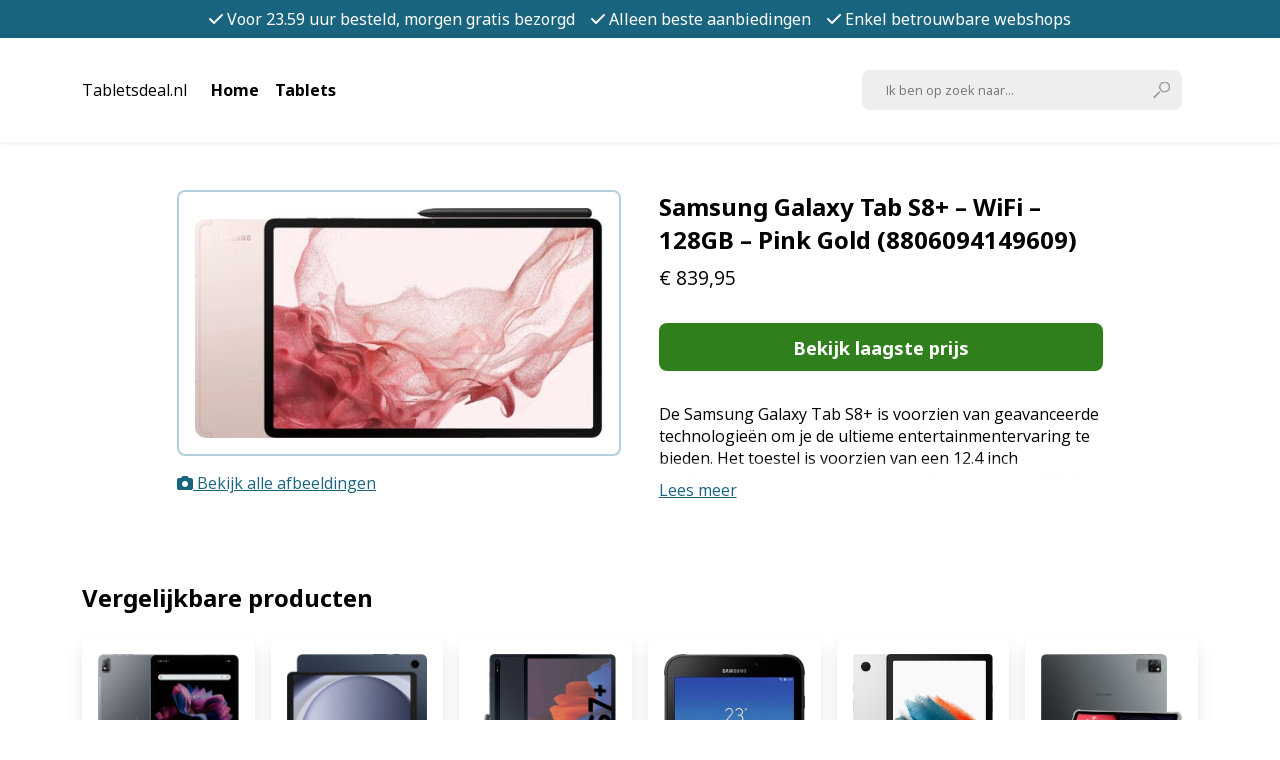

--- FILE ---
content_type: text/html; charset=UTF-8
request_url: https://tabletsdeal.nl/product/samsung-galaxy-tab-s8-wifi-128gb-pink-gold-8806094149609/
body_size: 13459
content:
<!--[if lt IE 7]> <html class="no-js ie6 oldie" lang="nl-NL"> <![endif]-->
<!--[if IE 7]>    <html class="no-js ie7 oldie" lang="nl-NL"> <![endif]-->
<!--[if IE 8]>    <html class="no-js ie8 oldie" lang="nl-NL"> <![endif]-->
<!--[if gt IE 8]><!--> <html lang="nl-NL"> <!--<![endif]-->
<!DOCTYPE html>
<html lang="nl-NL">
<head>
    <meta charset="UTF-8">
    <meta http-equiv="X-UA-Compatible" content="IE=edge">
    <meta name="viewport" content="width=device-width, initial-scale=1.0">

    <meta name='robots' content='index, follow, max-image-preview:large, max-snippet:-1, max-video-preview:-1' />

	<!-- This site is optimized with the Yoast SEO plugin v26.8 - https://yoast.com/product/yoast-seo-wordpress/ -->
	<link rel="canonical" href="https://tabletsdeal.nl/product/samsung-galaxy-tab-s8-wifi-128gb-pink-gold-8806094149609/" />
	<meta property="og:locale" content="nl_NL" />
	<meta property="og:type" content="article" />
	<meta property="og:title" content="Samsung Galaxy Tab S8+ - WiFi - 128GB - Pink Gold (8806094149609) - Tabletsdeal.nl" />
	<meta property="og:description" content="De Samsung Galaxy Tab S8+ is voorzien van geavanceerde technologieën om je de ultieme entertainmentervaring te bieden. Het toestel is voorzien van een 12.4 inch beeldscherm met een vernieuwingsfrequentie van 120 Hz. De S pen zorgt voor snelle en nauwkeurige aantekeningen. Het veelzijdige toetsenbord en DeX bieden pc-achtige productiviteit of je nu studeert of werkt. [&hellip;]" />
	<meta property="og:url" content="https://tabletsdeal.nl/product/samsung-galaxy-tab-s8-wifi-128gb-pink-gold-8806094149609/" />
	<meta property="og:site_name" content="Tabletsdeal.nl" />
	<meta property="article:modified_time" content="2026-01-22T18:54:13+00:00" />
	<meta property="og:image" content="https://tabletsdeal.nl/wp-content/uploads/2025/10/Samsung-Galaxy-Tab-S8-WiFi-128GB-Pink-Gold-8806094149609.jpg" />
	<meta property="og:image:width" content="1200" />
	<meta property="og:image:height" content="673" />
	<meta property="og:image:type" content="image/jpeg" />
	<meta name="twitter:card" content="summary_large_image" />
	<meta name="twitter:label1" content="Geschatte leestijd" />
	<meta name="twitter:data1" content="2 minuten" />
	<script type="application/ld+json" class="yoast-schema-graph">{"@context":"https://schema.org","@graph":[{"@type":"WebPage","@id":"https://tabletsdeal.nl/product/samsung-galaxy-tab-s8-wifi-128gb-pink-gold-8806094149609/","url":"https://tabletsdeal.nl/product/samsung-galaxy-tab-s8-wifi-128gb-pink-gold-8806094149609/","name":"Samsung Galaxy Tab S8+ - WiFi - 128GB - Pink Gold (8806094149609) - Tabletsdeal.nl","isPartOf":{"@id":"https://tabletsdeal.nl/#website"},"primaryImageOfPage":{"@id":"https://tabletsdeal.nl/product/samsung-galaxy-tab-s8-wifi-128gb-pink-gold-8806094149609/#primaryimage"},"image":{"@id":"https://tabletsdeal.nl/product/samsung-galaxy-tab-s8-wifi-128gb-pink-gold-8806094149609/#primaryimage"},"thumbnailUrl":"https://tabletsdeal.nl/wp-content/uploads/2025/10/Samsung-Galaxy-Tab-S8-WiFi-128GB-Pink-Gold-8806094149609.jpg","datePublished":"2025-10-23T19:24:11+00:00","dateModified":"2026-01-22T18:54:13+00:00","breadcrumb":{"@id":"https://tabletsdeal.nl/product/samsung-galaxy-tab-s8-wifi-128gb-pink-gold-8806094149609/#breadcrumb"},"inLanguage":"nl-NL","potentialAction":[{"@type":"ReadAction","target":["https://tabletsdeal.nl/product/samsung-galaxy-tab-s8-wifi-128gb-pink-gold-8806094149609/"]}]},{"@type":"ImageObject","inLanguage":"nl-NL","@id":"https://tabletsdeal.nl/product/samsung-galaxy-tab-s8-wifi-128gb-pink-gold-8806094149609/#primaryimage","url":"https://tabletsdeal.nl/wp-content/uploads/2025/10/Samsung-Galaxy-Tab-S8-WiFi-128GB-Pink-Gold-8806094149609.jpg","contentUrl":"https://tabletsdeal.nl/wp-content/uploads/2025/10/Samsung-Galaxy-Tab-S8-WiFi-128GB-Pink-Gold-8806094149609.jpg","width":1200,"height":673,"caption":"Samsung Galaxy Tab S8+ - WiFi - 128GB - Pink Gold (8806094149609)"},{"@type":"BreadcrumbList","@id":"https://tabletsdeal.nl/product/samsung-galaxy-tab-s8-wifi-128gb-pink-gold-8806094149609/#breadcrumb","itemListElement":[{"@type":"ListItem","position":1,"name":"Shop","item":"https://tabletsdeal.nl/shop/"},{"@type":"ListItem","position":2,"name":"Samsung Galaxy Tab S8+ &#8211; WiFi &#8211; 128GB &#8211; Pink Gold (8806094149609)"}]},{"@type":"WebSite","@id":"https://tabletsdeal.nl/#website","url":"https://tabletsdeal.nl/","name":"Tabletsdeal.nl","description":"De voordeligste tablets","potentialAction":[{"@type":"SearchAction","target":{"@type":"EntryPoint","urlTemplate":"https://tabletsdeal.nl/?s={search_term_string}"},"query-input":{"@type":"PropertyValueSpecification","valueRequired":true,"valueName":"search_term_string"}}],"inLanguage":"nl-NL"}]}</script>
	<!-- / Yoast SEO plugin. -->


<link rel='dns-prefetch' href='//cdnjs.cloudflare.com' />
<link rel='dns-prefetch' href='//unpkg.com' />
<link rel='dns-prefetch' href='//fonts.googleapis.com' />
<link rel="alternate" title="oEmbed (JSON)" type="application/json+oembed" href="https://tabletsdeal.nl/wp-json/oembed/1.0/embed?url=https%3A%2F%2Ftabletsdeal.nl%2Fproduct%2Fsamsung-galaxy-tab-s8-wifi-128gb-pink-gold-8806094149609%2F" />
<link rel="alternate" title="oEmbed (XML)" type="text/xml+oembed" href="https://tabletsdeal.nl/wp-json/oembed/1.0/embed?url=https%3A%2F%2Ftabletsdeal.nl%2Fproduct%2Fsamsung-galaxy-tab-s8-wifi-128gb-pink-gold-8806094149609%2F&#038;format=xml" />
<style id='wp-img-auto-sizes-contain-inline-css' type='text/css'>
img:is([sizes=auto i],[sizes^="auto," i]){contain-intrinsic-size:3000px 1500px}
/*# sourceURL=wp-img-auto-sizes-contain-inline-css */
</style>
<style id='wp-emoji-styles-inline-css' type='text/css'>

	img.wp-smiley, img.emoji {
		display: inline !important;
		border: none !important;
		box-shadow: none !important;
		height: 1em !important;
		width: 1em !important;
		margin: 0 0.07em !important;
		vertical-align: -0.1em !important;
		background: none !important;
		padding: 0 !important;
	}
/*# sourceURL=wp-emoji-styles-inline-css */
</style>
<style id='wp-block-library-inline-css' type='text/css'>
:root{--wp-block-synced-color:#7a00df;--wp-block-synced-color--rgb:122,0,223;--wp-bound-block-color:var(--wp-block-synced-color);--wp-editor-canvas-background:#ddd;--wp-admin-theme-color:#007cba;--wp-admin-theme-color--rgb:0,124,186;--wp-admin-theme-color-darker-10:#006ba1;--wp-admin-theme-color-darker-10--rgb:0,107,160.5;--wp-admin-theme-color-darker-20:#005a87;--wp-admin-theme-color-darker-20--rgb:0,90,135;--wp-admin-border-width-focus:2px}@media (min-resolution:192dpi){:root{--wp-admin-border-width-focus:1.5px}}.wp-element-button{cursor:pointer}:root .has-very-light-gray-background-color{background-color:#eee}:root .has-very-dark-gray-background-color{background-color:#313131}:root .has-very-light-gray-color{color:#eee}:root .has-very-dark-gray-color{color:#313131}:root .has-vivid-green-cyan-to-vivid-cyan-blue-gradient-background{background:linear-gradient(135deg,#00d084,#0693e3)}:root .has-purple-crush-gradient-background{background:linear-gradient(135deg,#34e2e4,#4721fb 50%,#ab1dfe)}:root .has-hazy-dawn-gradient-background{background:linear-gradient(135deg,#faaca8,#dad0ec)}:root .has-subdued-olive-gradient-background{background:linear-gradient(135deg,#fafae1,#67a671)}:root .has-atomic-cream-gradient-background{background:linear-gradient(135deg,#fdd79a,#004a59)}:root .has-nightshade-gradient-background{background:linear-gradient(135deg,#330968,#31cdcf)}:root .has-midnight-gradient-background{background:linear-gradient(135deg,#020381,#2874fc)}:root{--wp--preset--font-size--normal:16px;--wp--preset--font-size--huge:42px}.has-regular-font-size{font-size:1em}.has-larger-font-size{font-size:2.625em}.has-normal-font-size{font-size:var(--wp--preset--font-size--normal)}.has-huge-font-size{font-size:var(--wp--preset--font-size--huge)}.has-text-align-center{text-align:center}.has-text-align-left{text-align:left}.has-text-align-right{text-align:right}.has-fit-text{white-space:nowrap!important}#end-resizable-editor-section{display:none}.aligncenter{clear:both}.items-justified-left{justify-content:flex-start}.items-justified-center{justify-content:center}.items-justified-right{justify-content:flex-end}.items-justified-space-between{justify-content:space-between}.screen-reader-text{border:0;clip-path:inset(50%);height:1px;margin:-1px;overflow:hidden;padding:0;position:absolute;width:1px;word-wrap:normal!important}.screen-reader-text:focus{background-color:#ddd;clip-path:none;color:#444;display:block;font-size:1em;height:auto;left:5px;line-height:normal;padding:15px 23px 14px;text-decoration:none;top:5px;width:auto;z-index:100000}html :where(.has-border-color){border-style:solid}html :where([style*=border-top-color]){border-top-style:solid}html :where([style*=border-right-color]){border-right-style:solid}html :where([style*=border-bottom-color]){border-bottom-style:solid}html :where([style*=border-left-color]){border-left-style:solid}html :where([style*=border-width]){border-style:solid}html :where([style*=border-top-width]){border-top-style:solid}html :where([style*=border-right-width]){border-right-style:solid}html :where([style*=border-bottom-width]){border-bottom-style:solid}html :where([style*=border-left-width]){border-left-style:solid}html :where(img[class*=wp-image-]){height:auto;max-width:100%}:where(figure){margin:0 0 1em}html :where(.is-position-sticky){--wp-admin--admin-bar--position-offset:var(--wp-admin--admin-bar--height,0px)}@media screen and (max-width:600px){html :where(.is-position-sticky){--wp-admin--admin-bar--position-offset:0px}}

/*# sourceURL=wp-block-library-inline-css */
</style><link rel='stylesheet' id='wc-blocks-style-css' href='https://tabletsdeal.nl/wp-content/plugins/woocommerce/assets/client/blocks/wc-blocks.css?ver=wc-10.4.3' type='text/css' media='all' />
<style id='global-styles-inline-css' type='text/css'>
:root{--wp--preset--aspect-ratio--square: 1;--wp--preset--aspect-ratio--4-3: 4/3;--wp--preset--aspect-ratio--3-4: 3/4;--wp--preset--aspect-ratio--3-2: 3/2;--wp--preset--aspect-ratio--2-3: 2/3;--wp--preset--aspect-ratio--16-9: 16/9;--wp--preset--aspect-ratio--9-16: 9/16;--wp--preset--color--black: #000000;--wp--preset--color--cyan-bluish-gray: #abb8c3;--wp--preset--color--white: #ffffff;--wp--preset--color--pale-pink: #f78da7;--wp--preset--color--vivid-red: #cf2e2e;--wp--preset--color--luminous-vivid-orange: #ff6900;--wp--preset--color--luminous-vivid-amber: #fcb900;--wp--preset--color--light-green-cyan: #7bdcb5;--wp--preset--color--vivid-green-cyan: #00d084;--wp--preset--color--pale-cyan-blue: #8ed1fc;--wp--preset--color--vivid-cyan-blue: #0693e3;--wp--preset--color--vivid-purple: #9b51e0;--wp--preset--gradient--vivid-cyan-blue-to-vivid-purple: linear-gradient(135deg,rgb(6,147,227) 0%,rgb(155,81,224) 100%);--wp--preset--gradient--light-green-cyan-to-vivid-green-cyan: linear-gradient(135deg,rgb(122,220,180) 0%,rgb(0,208,130) 100%);--wp--preset--gradient--luminous-vivid-amber-to-luminous-vivid-orange: linear-gradient(135deg,rgb(252,185,0) 0%,rgb(255,105,0) 100%);--wp--preset--gradient--luminous-vivid-orange-to-vivid-red: linear-gradient(135deg,rgb(255,105,0) 0%,rgb(207,46,46) 100%);--wp--preset--gradient--very-light-gray-to-cyan-bluish-gray: linear-gradient(135deg,rgb(238,238,238) 0%,rgb(169,184,195) 100%);--wp--preset--gradient--cool-to-warm-spectrum: linear-gradient(135deg,rgb(74,234,220) 0%,rgb(151,120,209) 20%,rgb(207,42,186) 40%,rgb(238,44,130) 60%,rgb(251,105,98) 80%,rgb(254,248,76) 100%);--wp--preset--gradient--blush-light-purple: linear-gradient(135deg,rgb(255,206,236) 0%,rgb(152,150,240) 100%);--wp--preset--gradient--blush-bordeaux: linear-gradient(135deg,rgb(254,205,165) 0%,rgb(254,45,45) 50%,rgb(107,0,62) 100%);--wp--preset--gradient--luminous-dusk: linear-gradient(135deg,rgb(255,203,112) 0%,rgb(199,81,192) 50%,rgb(65,88,208) 100%);--wp--preset--gradient--pale-ocean: linear-gradient(135deg,rgb(255,245,203) 0%,rgb(182,227,212) 50%,rgb(51,167,181) 100%);--wp--preset--gradient--electric-grass: linear-gradient(135deg,rgb(202,248,128) 0%,rgb(113,206,126) 100%);--wp--preset--gradient--midnight: linear-gradient(135deg,rgb(2,3,129) 0%,rgb(40,116,252) 100%);--wp--preset--font-size--small: 13px;--wp--preset--font-size--medium: 20px;--wp--preset--font-size--large: 36px;--wp--preset--font-size--x-large: 42px;--wp--preset--spacing--20: 0.44rem;--wp--preset--spacing--30: 0.67rem;--wp--preset--spacing--40: 1rem;--wp--preset--spacing--50: 1.5rem;--wp--preset--spacing--60: 2.25rem;--wp--preset--spacing--70: 3.38rem;--wp--preset--spacing--80: 5.06rem;--wp--preset--shadow--natural: 6px 6px 9px rgba(0, 0, 0, 0.2);--wp--preset--shadow--deep: 12px 12px 50px rgba(0, 0, 0, 0.4);--wp--preset--shadow--sharp: 6px 6px 0px rgba(0, 0, 0, 0.2);--wp--preset--shadow--outlined: 6px 6px 0px -3px rgb(255, 255, 255), 6px 6px rgb(0, 0, 0);--wp--preset--shadow--crisp: 6px 6px 0px rgb(0, 0, 0);}:where(.is-layout-flex){gap: 0.5em;}:where(.is-layout-grid){gap: 0.5em;}body .is-layout-flex{display: flex;}.is-layout-flex{flex-wrap: wrap;align-items: center;}.is-layout-flex > :is(*, div){margin: 0;}body .is-layout-grid{display: grid;}.is-layout-grid > :is(*, div){margin: 0;}:where(.wp-block-columns.is-layout-flex){gap: 2em;}:where(.wp-block-columns.is-layout-grid){gap: 2em;}:where(.wp-block-post-template.is-layout-flex){gap: 1.25em;}:where(.wp-block-post-template.is-layout-grid){gap: 1.25em;}.has-black-color{color: var(--wp--preset--color--black) !important;}.has-cyan-bluish-gray-color{color: var(--wp--preset--color--cyan-bluish-gray) !important;}.has-white-color{color: var(--wp--preset--color--white) !important;}.has-pale-pink-color{color: var(--wp--preset--color--pale-pink) !important;}.has-vivid-red-color{color: var(--wp--preset--color--vivid-red) !important;}.has-luminous-vivid-orange-color{color: var(--wp--preset--color--luminous-vivid-orange) !important;}.has-luminous-vivid-amber-color{color: var(--wp--preset--color--luminous-vivid-amber) !important;}.has-light-green-cyan-color{color: var(--wp--preset--color--light-green-cyan) !important;}.has-vivid-green-cyan-color{color: var(--wp--preset--color--vivid-green-cyan) !important;}.has-pale-cyan-blue-color{color: var(--wp--preset--color--pale-cyan-blue) !important;}.has-vivid-cyan-blue-color{color: var(--wp--preset--color--vivid-cyan-blue) !important;}.has-vivid-purple-color{color: var(--wp--preset--color--vivid-purple) !important;}.has-black-background-color{background-color: var(--wp--preset--color--black) !important;}.has-cyan-bluish-gray-background-color{background-color: var(--wp--preset--color--cyan-bluish-gray) !important;}.has-white-background-color{background-color: var(--wp--preset--color--white) !important;}.has-pale-pink-background-color{background-color: var(--wp--preset--color--pale-pink) !important;}.has-vivid-red-background-color{background-color: var(--wp--preset--color--vivid-red) !important;}.has-luminous-vivid-orange-background-color{background-color: var(--wp--preset--color--luminous-vivid-orange) !important;}.has-luminous-vivid-amber-background-color{background-color: var(--wp--preset--color--luminous-vivid-amber) !important;}.has-light-green-cyan-background-color{background-color: var(--wp--preset--color--light-green-cyan) !important;}.has-vivid-green-cyan-background-color{background-color: var(--wp--preset--color--vivid-green-cyan) !important;}.has-pale-cyan-blue-background-color{background-color: var(--wp--preset--color--pale-cyan-blue) !important;}.has-vivid-cyan-blue-background-color{background-color: var(--wp--preset--color--vivid-cyan-blue) !important;}.has-vivid-purple-background-color{background-color: var(--wp--preset--color--vivid-purple) !important;}.has-black-border-color{border-color: var(--wp--preset--color--black) !important;}.has-cyan-bluish-gray-border-color{border-color: var(--wp--preset--color--cyan-bluish-gray) !important;}.has-white-border-color{border-color: var(--wp--preset--color--white) !important;}.has-pale-pink-border-color{border-color: var(--wp--preset--color--pale-pink) !important;}.has-vivid-red-border-color{border-color: var(--wp--preset--color--vivid-red) !important;}.has-luminous-vivid-orange-border-color{border-color: var(--wp--preset--color--luminous-vivid-orange) !important;}.has-luminous-vivid-amber-border-color{border-color: var(--wp--preset--color--luminous-vivid-amber) !important;}.has-light-green-cyan-border-color{border-color: var(--wp--preset--color--light-green-cyan) !important;}.has-vivid-green-cyan-border-color{border-color: var(--wp--preset--color--vivid-green-cyan) !important;}.has-pale-cyan-blue-border-color{border-color: var(--wp--preset--color--pale-cyan-blue) !important;}.has-vivid-cyan-blue-border-color{border-color: var(--wp--preset--color--vivid-cyan-blue) !important;}.has-vivid-purple-border-color{border-color: var(--wp--preset--color--vivid-purple) !important;}.has-vivid-cyan-blue-to-vivid-purple-gradient-background{background: var(--wp--preset--gradient--vivid-cyan-blue-to-vivid-purple) !important;}.has-light-green-cyan-to-vivid-green-cyan-gradient-background{background: var(--wp--preset--gradient--light-green-cyan-to-vivid-green-cyan) !important;}.has-luminous-vivid-amber-to-luminous-vivid-orange-gradient-background{background: var(--wp--preset--gradient--luminous-vivid-amber-to-luminous-vivid-orange) !important;}.has-luminous-vivid-orange-to-vivid-red-gradient-background{background: var(--wp--preset--gradient--luminous-vivid-orange-to-vivid-red) !important;}.has-very-light-gray-to-cyan-bluish-gray-gradient-background{background: var(--wp--preset--gradient--very-light-gray-to-cyan-bluish-gray) !important;}.has-cool-to-warm-spectrum-gradient-background{background: var(--wp--preset--gradient--cool-to-warm-spectrum) !important;}.has-blush-light-purple-gradient-background{background: var(--wp--preset--gradient--blush-light-purple) !important;}.has-blush-bordeaux-gradient-background{background: var(--wp--preset--gradient--blush-bordeaux) !important;}.has-luminous-dusk-gradient-background{background: var(--wp--preset--gradient--luminous-dusk) !important;}.has-pale-ocean-gradient-background{background: var(--wp--preset--gradient--pale-ocean) !important;}.has-electric-grass-gradient-background{background: var(--wp--preset--gradient--electric-grass) !important;}.has-midnight-gradient-background{background: var(--wp--preset--gradient--midnight) !important;}.has-small-font-size{font-size: var(--wp--preset--font-size--small) !important;}.has-medium-font-size{font-size: var(--wp--preset--font-size--medium) !important;}.has-large-font-size{font-size: var(--wp--preset--font-size--large) !important;}.has-x-large-font-size{font-size: var(--wp--preset--font-size--x-large) !important;}
/*# sourceURL=global-styles-inline-css */
</style>

<style id='classic-theme-styles-inline-css' type='text/css'>
/*! This file is auto-generated */
.wp-block-button__link{color:#fff;background-color:#32373c;border-radius:9999px;box-shadow:none;text-decoration:none;padding:calc(.667em + 2px) calc(1.333em + 2px);font-size:1.125em}.wp-block-file__button{background:#32373c;color:#fff;text-decoration:none}
/*# sourceURL=/wp-includes/css/classic-themes.min.css */
</style>
<link rel='stylesheet' id='woocommerce-layout-css' href='https://tabletsdeal.nl/wp-content/plugins/woocommerce/assets/css/woocommerce-layout.css?ver=10.4.3' type='text/css' media='all' />
<link rel='stylesheet' id='woocommerce-smallscreen-css' href='https://tabletsdeal.nl/wp-content/plugins/woocommerce/assets/css/woocommerce-smallscreen.css?ver=10.4.3' type='text/css' media='only screen and (max-width: 768px)' />
<link rel='stylesheet' id='woocommerce-general-css' href='https://tabletsdeal.nl/wp-content/plugins/woocommerce/assets/css/woocommerce.css?ver=10.4.3' type='text/css' media='all' />
<style id='woocommerce-inline-inline-css' type='text/css'>
.woocommerce form .form-row .required { visibility: visible; }
/*# sourceURL=woocommerce-inline-inline-css */
</style>
<link rel='stylesheet' id='search-filter-plugin-styles-css' href='https://tabletsdeal.nl/wp-content/plugins/search-filter-pro/public/assets/css/search-filter.min.css?ver=2.5.19' type='text/css' media='all' />
<link rel='stylesheet' id='pone-main-css' href='https://tabletsdeal.nl/wp-content/themes/123shop/assets/css/index.css?ver=1.1.0' type='text/css' media='all' />
<link rel='stylesheet' id='pone-blocks-default-css' href='https://tabletsdeal.nl/wp-content/themes/123shop/assets/css/blocks/default.css?ver=1.1.0' type='text/css' media='all' />
<link rel='stylesheet' id='pone-blocks-row-css' href='https://tabletsdeal.nl/wp-content/themes/123shop/assets/css/blocks/row.css?ver=1.1.0' type='text/css' media='all' />
<link rel='stylesheet' id='dfrcs_compsets_style-css' href='https://tabletsdeal.nl/wp-content/plugins/datafeedr-comparison-sets/css/style.css?ver=0.9.71' type='text/css' media='all' />
<style id='dfrcs_compsets_style-inline-css' type='text/css'>
.dfrcs_loading:after { content: "Loading the best prices..."; }
/*# sourceURL=dfrcs_compsets_style-inline-css */
</style>
<link rel='stylesheet' id='dfrcs_google_fonts-css' href='https://fonts.googleapis.com/css?family=Roboto%3A400%2C700&#038;ver=6.9' type='text/css' media='all' />
<script type="text/javascript" src="https://tabletsdeal.nl/wp-includes/js/jquery/jquery.min.js?ver=3.7.1" id="jquery-core-js"></script>
<script type="text/javascript" src="https://tabletsdeal.nl/wp-includes/js/jquery/jquery-migrate.min.js?ver=3.4.1" id="jquery-migrate-js"></script>
<script type="text/javascript" src="https://tabletsdeal.nl/wp-content/plugins/woocommerce/assets/js/jquery-blockui/jquery.blockUI.min.js?ver=2.7.0-wc.10.4.3" id="wc-jquery-blockui-js" defer="defer" data-wp-strategy="defer"></script>
<script type="text/javascript" id="wc-add-to-cart-js-extra">
/* <![CDATA[ */
var wc_add_to_cart_params = {"ajax_url":"/wp-admin/admin-ajax.php","wc_ajax_url":"/?wc-ajax=%%endpoint%%","i18n_view_cart":"Bekijk winkelwagen","cart_url":"https://tabletsdeal.nl","is_cart":"","cart_redirect_after_add":"no"};
//# sourceURL=wc-add-to-cart-js-extra
/* ]]> */
</script>
<script type="text/javascript" src="https://tabletsdeal.nl/wp-content/plugins/woocommerce/assets/js/frontend/add-to-cart.min.js?ver=10.4.3" id="wc-add-to-cart-js" defer="defer" data-wp-strategy="defer"></script>
<script type="text/javascript" id="wc-single-product-js-extra">
/* <![CDATA[ */
var wc_single_product_params = {"i18n_required_rating_text":"Selecteer een waardering","i18n_rating_options":["1 van de 5 sterren","2 van de 5 sterren","3 van de 5 sterren","4 van de 5 sterren","5 van de 5 sterren"],"i18n_product_gallery_trigger_text":"Afbeeldinggalerij in volledig scherm bekijken","review_rating_required":"yes","flexslider":{"rtl":false,"animation":"slide","smoothHeight":true,"directionNav":false,"controlNav":"thumbnails","slideshow":false,"animationSpeed":500,"animationLoop":false,"allowOneSlide":false},"zoom_enabled":"","zoom_options":[],"photoswipe_enabled":"","photoswipe_options":{"shareEl":false,"closeOnScroll":false,"history":false,"hideAnimationDuration":0,"showAnimationDuration":0},"flexslider_enabled":""};
//# sourceURL=wc-single-product-js-extra
/* ]]> */
</script>
<script type="text/javascript" src="https://tabletsdeal.nl/wp-content/plugins/woocommerce/assets/js/frontend/single-product.min.js?ver=10.4.3" id="wc-single-product-js" defer="defer" data-wp-strategy="defer"></script>
<script type="text/javascript" src="https://tabletsdeal.nl/wp-content/plugins/woocommerce/assets/js/js-cookie/js.cookie.min.js?ver=2.1.4-wc.10.4.3" id="wc-js-cookie-js" defer="defer" data-wp-strategy="defer"></script>
<script type="text/javascript" id="woocommerce-js-extra">
/* <![CDATA[ */
var woocommerce_params = {"ajax_url":"/wp-admin/admin-ajax.php","wc_ajax_url":"/?wc-ajax=%%endpoint%%","i18n_password_show":"Wachtwoord weergeven","i18n_password_hide":"Wachtwoord verbergen"};
//# sourceURL=woocommerce-js-extra
/* ]]> */
</script>
<script type="text/javascript" src="https://tabletsdeal.nl/wp-content/plugins/woocommerce/assets/js/frontend/woocommerce.min.js?ver=10.4.3" id="woocommerce-js" defer="defer" data-wp-strategy="defer"></script>
<script type="text/javascript" id="search-filter-plugin-build-js-extra">
/* <![CDATA[ */
var SF_LDATA = {"ajax_url":"https://tabletsdeal.nl/wp-admin/admin-ajax.php","home_url":"https://tabletsdeal.nl/","extensions":[]};
//# sourceURL=search-filter-plugin-build-js-extra
/* ]]> */
</script>
<script type="text/javascript" src="https://tabletsdeal.nl/wp-content/plugins/search-filter-pro/public/assets/js/search-filter-build.min.js?ver=2.5.19" id="search-filter-plugin-build-js"></script>
<script type="text/javascript" src="https://tabletsdeal.nl/wp-content/plugins/search-filter-pro/public/assets/js/chosen.jquery.min.js?ver=2.5.19" id="search-filter-plugin-chosen-js"></script>
<script type="text/javascript" id="dfrcs_compsets-js-extra">
/* <![CDATA[ */
var dfrcs = {"ajax_url":"https://tabletsdeal.nl/wp-admin/admin-ajax.php","nonce":"dafb061e6e","post_id":"80256","remove_product":"Remove Product","unremove_product":"Restore Product"};
//# sourceURL=dfrcs_compsets-js-extra
/* ]]> */
</script>
<script type="text/javascript" src="https://tabletsdeal.nl/wp-content/plugins/datafeedr-comparison-sets/js/compsets.js?ver=0.9.71" id="dfrcs_compsets-js"></script>
<link rel="https://api.w.org/" href="https://tabletsdeal.nl/wp-json/" /><link rel="alternate" title="JSON" type="application/json" href="https://tabletsdeal.nl/wp-json/wp/v2/product/80256" /><link rel="EditURI" type="application/rsd+xml" title="RSD" href="https://tabletsdeal.nl/xmlrpc.php?rsd" />
<meta name="generator" content="WordPress 6.9" />
<meta name="generator" content="WooCommerce 10.4.3" />
<link rel='shortlink' href='https://tabletsdeal.nl/?p=80256' />
	<noscript><style>.woocommerce-product-gallery{ opacity: 1 !important; }</style></noscript>
	
    <title>Samsung Galaxy Tab S8+ - WiFi - 128GB - Pink Gold (8806094149609) - Tabletsdeal.nl</title>
</head>
<body class="wp-singular product-template-default single single-product postid-80256 wp-theme-123shop theme-123shop woocommerce woocommerce-page woocommerce-no-js pone">
    
    <style>
        :root {
            --color-primary:   #19647e;
            --text-primary:    #FFFFFF;
            --color-secondary: #b0d1dc;
            --text-secondary:  #171717;
            --color-accent:    #45baf6;
        }
    </style>

    <header id="navbar" x-data="{ mobileMenuOpen: false }">
  <div x-bind:class="mobileMenuOpen ? 'usps closed' : 'usps'">
                  <p class="usp title-style font-regular">
          <i class="fa-solid fa-check icon"></i>Voor 23.59 uur besteld, morgen gratis bezorgd  
        </p>
              <p class="usp title-style font-regular">
          <i class="fa-solid fa-check icon"></i>Alleen beste aanbiedingen   
        </p>
              <p class="usp title-style font-regular">
          <i class="fa-solid fa-check icon"></i>Enkel betrouwbare webshops  
        </p>
            </div>

  <nav id="nav">
    <div class="container">
      <div class="logo-menu">
        <div class="logo">
          <span class="site-title">Tabletsdeal.nl</span>        </div>

        <div class="menu">
          <ul id="menu-main" class="main-menu"><li id="menu-item-17327" class="menu-item menu-item-type-post_type menu-item-object-page menu-item-home menu-item-17327 menu-item-depth-0 menu-item-type-post_type" x-cloak x-data="{ articles: '[]', product: '' }"><a href="https://tabletsdeal.nl/" x-on:mouseover="product = JSON.parse(atob('""'))" x-init="product = JSON.parse(atob('""'))">Home</a></li><li id="menu-item-17361" class="menu-item menu-item-type-taxonomy menu-item-object-product_cat current-product-ancestor current-menu-parent current-product-parent menu-item-17361 menu-item-depth-0 menu-item-type-taxonomy" x-cloak x-data="{ articles: '[]', product: '' }"><a href="https://tabletsdeal.nl/product-category/tablets/" x-on:mouseover="product = JSON.parse(atob('""'))" x-init="product = JSON.parse(atob('""'))">Tablets</a></li></ul>        </div>
      </div>

      <div class="search-account">
        <div class="search">
          <form role="search" method="get" class="search-form" action="https://tabletsdeal.nl/shop/">
            <input type="search"  class="search-field" placeholder="Ik ben op zoek naar..." value="" name="s" />
            <input type="hidden" name="post_type" value="product" />
            <button type="submit"><img src="https://tabletsdeal.nl/wp-content/themes/123shop/static-images/magnifying-glass.svg" alt="Zoeken"/></button>
          </form>
        </div>

        <!-- <div class="account">
          <a href="https://tabletsdeal.nl/my-account/" class="account-link">
            <img src="https://tabletsdeal.nl/wp-content/themes/123shop/static-images/person.svg" alt="Mijn account">
          </a>
        </div> -->
      </div>

      <div class="mobile-menu">
        <div class="hamburger-wrapper" x-on:click="mobileMenuOpen = ! mobileMenuOpen; document.body.scrollTop = document.documentElement.scrollTop = 0; document.body.style.overflow = mobileMenuOpen ? 'hidden' : 'auto';">
          <button x-bind:class="mobileMenuOpen ? 'is-active hamburger hamburger--slider' : 'hamburger hamburger--slider'" type="button">
            <span class="hamburger-box">
              <span class="hamburger-inner"></span>
            </span>
          </button>
        </div>

        <div  x-bind:class="mobileMenuOpen ? 'is-active mobile-nav-wrapper' : 'mobile-nav-wrapper'">
          <div class="mobile-nav" x-bind:style="{ marginTop: `calc(${$store.navbar.height}px + 2rem)`, height: `calc(100% - ${$store.navbar.height}px - 2rem)` }">
            <!-- <div class="mobile-search-account">              
              <div class="account">
                <a href="https://tabletsdeal.nl/my-account/" class="account-link btn btn-secondary">
                  Mijn account
                  <img src="https://tabletsdeal.nl/wp-content/themes/123shop/static-images/person.svg" alt="Mijn account">
                </a>
              </div>
            </div> -->

            <div>
              <div class="menu-main-container"><ul id="menu-main-1" class="menu"><li class="menu-item menu-item-type-post_type menu-item-object-page menu-item-home menu-item-17327"><a href="https://tabletsdeal.nl/">Home</a></li>
<li class="menu-item menu-item-type-taxonomy menu-item-object-product_cat current-product-ancestor current-menu-parent current-product-parent menu-item-17361"><a href="https://tabletsdeal.nl/product-category/tablets/">Tablets</a></li>
</ul></div>            </div>
          </div>
        </div>
      </div>
    </div>

    <div class="mobile-search-bar d-block d-lg-none">
      <div class="container">
        <form role="search" method="get" class="search-form" action="https://tabletsdeal.nl/shop/">
          <input type="search"  class="search-field" placeholder="Ik ben op zoek naar..." value="" name="s" />
          <input type="hidden" name="post_type" value="product" />
          <button type="submit"><img src="https://tabletsdeal.nl/wp-content/themes/123shop/static-images/magnifying-glass.svg" alt="Zoeken"/></button>
        </form>
      </div>
    </div>
  </nav>
</header>
	<div id="primary" class="content-area"><main id="main" class="site-main" role="main"><div class="container my-5">
					
			<div class="woocommerce-notices-wrapper"></div><div class="single-product"><div id="product-80256" class="product type-product post-80256 status-publish first instock product_cat-tablets has-post-thumbnail shipping-taxable product-type-external">
	<div class="row">
		<div class="col-lg-10 offset-lg-1">
			<div class="woocommerce-product-gallery woocommerce-product-gallery--with-images woocommerce-product-gallery--columns-4 images" data-columns="4" style="opacity: 0; transition: opacity .25s ease-in-out;">
	<figure class="woocommerce-product-gallery__wrapper">
		<div data-thumb="https://tabletsdeal.nl/wp-content/uploads/2025/10/Samsung-Galaxy-Tab-S8-WiFi-128GB-Pink-Gold-8806094149609-100x100.jpg" data-thumb-alt="Samsung Galaxy Tab S8+ - WiFi - 128GB - Pink Gold (8806094149609)" data-thumb-srcset="https://tabletsdeal.nl/wp-content/uploads/2025/10/Samsung-Galaxy-Tab-S8-WiFi-128GB-Pink-Gold-8806094149609-100x100.jpg 100w, https://tabletsdeal.nl/wp-content/uploads/2025/10/Samsung-Galaxy-Tab-S8-WiFi-128GB-Pink-Gold-8806094149609-150x150.jpg 150w"  data-thumb-sizes="(max-width: 100px) 100vw, 100px" class="woocommerce-product-gallery__image"><a target="_blank"  href="http://partnerprogramma.bol.com/click/click?p=1&t=url&s=41868&subid=710&url=https://www.bol.com/nl/nl/p/samsung-galaxy-tab-s8-wifi-128gb-pink-gold/9300000071951807/"><img width="600" height="337" src="https://tabletsdeal.nl/wp-content/uploads/2025/10/Samsung-Galaxy-Tab-S8-WiFi-128GB-Pink-Gold-8806094149609-600x337.jpg" class="wp-post-image" alt="Samsung Galaxy Tab S8+ - WiFi - 128GB - Pink Gold (8806094149609)" data-caption="Samsung Galaxy Tab S8+ - WiFi - 128GB - Pink Gold (8806094149609)" data-src="https://tabletsdeal.nl/wp-content/uploads/2025/10/Samsung-Galaxy-Tab-S8-WiFi-128GB-Pink-Gold-8806094149609.jpg" data-large_image="https://tabletsdeal.nl/wp-content/uploads/2025/10/Samsung-Galaxy-Tab-S8-WiFi-128GB-Pink-Gold-8806094149609.jpg" data-large_image_width="1200" data-large_image_height="673" decoding="async" fetchpriority="high" srcset="https://tabletsdeal.nl/wp-content/uploads/2025/10/Samsung-Galaxy-Tab-S8-WiFi-128GB-Pink-Gold-8806094149609-600x337.jpg 600w, https://tabletsdeal.nl/wp-content/uploads/2025/10/Samsung-Galaxy-Tab-S8-WiFi-128GB-Pink-Gold-8806094149609-300x168.jpg 300w, https://tabletsdeal.nl/wp-content/uploads/2025/10/Samsung-Galaxy-Tab-S8-WiFi-128GB-Pink-Gold-8806094149609-1024x574.jpg 1024w, https://tabletsdeal.nl/wp-content/uploads/2025/10/Samsung-Galaxy-Tab-S8-WiFi-128GB-Pink-Gold-8806094149609-768x431.jpg 768w, https://tabletsdeal.nl/wp-content/uploads/2025/10/Samsung-Galaxy-Tab-S8-WiFi-128GB-Pink-Gold-8806094149609.jpg 1200w" sizes="(max-width: 600px) 100vw, 600px" /></a></div>	</figure>

	<div class="see-all-images">
      <a href="http://partnerprogramma.bol.com/click/click?p=1&t=url&s=41868&subid=710&url=https://www.bol.com/nl/nl/p/samsung-galaxy-tab-s8-wifi-128gb-pink-gold/9300000071951807/" target="_blank">
        <i class="fa-solid fa-camera"></i>&nbsp;Bekijk alle afbeeldingen
      </a>
    </div></div>

			<div class="summary entry-summary">
				<h1 class="product_title entry-title">Samsung Galaxy Tab S8+ &#8211; WiFi &#8211; 128GB &#8211; Pink Gold (8806094149609)</h1>      <div class="price-table">
                                        <div class="mt-2" style="font-size: 1.2rem">
              <div class="display-price"><span class="current-price "><span class="woocommerce-Price-amount amount"><bdi><span class="woocommerce-Price-currencySymbol">&euro;</span>&nbsp;839,95</bdi></span></span></div>            </div>
            <a href="http://partnerprogramma.bol.com/click/click?p=1&t=url&s=41868&subid=710&url=https://www.bol.com/nl/nl/p/samsung-galaxy-tab-s8-wifi-128gb-pink-gold/9300000071951807/" target="_blank" class="btn btn-primary one-product-redirect-button" style="color: #ffffff; background: #2f7f1d;">
              Bekijk laagste prijs            </a>
                        </div>
                  <div class="product-description expandable" x-data="{expanded: false}">
          <p x-bind:class="expanded ? 'expanded' : ''">
            De Samsung Galaxy Tab S8+ is voorzien van geavanceerde technologieën om je de ultieme entertainmentervaring te bieden. Het toestel is voorzien van een 12.4 inch beeldscherm met een vernieuwingsfrequentie van 120 Hz. De S pen zorgt voor snelle en nauwkeurige aantekeningen. Het veelzijdige toetsenbord en DeX bieden pc-achtige productiviteit of je nu studeert of werkt.
Entertainment ervaring De Samsung Galaxy Tab S8+ beschikt over een groot 12.4 inch beeldscherm. Het grote scherm is ideaal om je favoriete film of serie te bekijken. Het scherm heeft een vernieuwingsfrequentie van 120 Hz. Dit zorgt ervoor dat de beelden vloeiend en zonder haperingen worden weergegeven. Er wordt gebruik gemaakt van een quad speaker systeem van Dolby Atmos. Deze speakers zorgen voor een mooi helder geluid. Dankzij de batterij kan je tot wel 12.5 uur lang video's kijken.
S pen De S pen is volledig opnieuw ontworpen voor een nog betere ervaring. De pen heeft een nog betere reactie snelheid is een onmisbare aanvulling om jouw productiviteit en creativiteit te verhogen. Met de S pen maak je snel aantekeningen met het gevoel en de precisie alsof je op papier schrijft. De S pen kan magnetisch aan de achterkant van het toestel opgeborgen worden. Ook kan de S pen in de book cover opgeborgen worden. Geniet van de levensechte ervaring met een verbluffende reactiesnelheid. De S pen werkt ook als afstandsbediening voor een presentatie. Zo ga je met een druk op de knop naar de volgende dia.
Batterij De Galaxy Tab S8+ heeft een batterij van 10.090 mAh. Deze batterij laat je de hele dag door genieten, zonder op te hoeven laden. Zo kan er tot wel 14 uur lang video's worden afgespeeld. Mocht de batterij op zijn, dan kan er een 45W lader gebruikt worden om de batterij volledig op te laden in slechts 87 minuten.
Camera De Samsung Galaxy Tab S8+ beschikt over een 13 megapixel hoofdcamera op de achterkant van het toestel. Deze hoofdcamera wordt ondersteund door een 6 megapixel ultra wide camera. Deze camera maakt het mogelijk foto's te maken met een grotere hoek. Zo is het maken van een groepsfoto of het maken van een landschapsfoto geen moeite meer. Aan de voorkant van het toestel bevindt zich een 12 megapixel selfie camera.
Dex Start DeX simpelweg door een toetsenbordcover te bevestigen. Wanneer DeX gestarts is transformeert de tablet met een volledig functionele desktop. Zo kan je je tablet ook gebruiken voor bijvoorbeeld je werk of je studie.
Standaard meegeleverd: Samsung Galaxy S8+
Samsung S Pen
USB-C Datakabel
Handleiding (EAN: 8806094149609)          </p>

          <div class="product-description-toggle" x-on:click="expanded = !expanded">
            <span x-show="!expanded">Lees meer</span>
            <span x-show="expanded">Lees minder</span>
          </div>
        </div>
          			</div>
		</div>
	</div>

	
	<section class="related products my-5">
		<h2 class="mb-4">Vergelijkbare producten</h2>

		<div class="row d-flex g-3">
							<div class="col-6 col-lg-3 col-xl-2" style="display: flex;">
					    
  <div class="single-product-card">
    <div
      href="https://tabletsdeal.nl/product/blackview-tab-16-wifi4g-8gb-256gb-meteorite-grey-6931548311416-2/"
      title="Blackview Tab 16 WiFi+4G 8GB/256GB Meteorite Grey (6931548311416)"
      class="product-wrapper"
      x-data
      x-on:click="$store.productModal.setProductId('74245');"
      style="height: 100%"
    >
      <div class="product-vertical">
        <div class="image">
          <img src="https://tabletsdeal.nl/wp-content/uploads/2025/01/Blackview-Tab-16-WiFi4G-8GB256GB-Meteorite-Grey-6931548311416.jpg" alt="Blackview Tab 16 WiFi+4G 8GB/256GB Meteorite Grey (6931548311416)" />
        </div>

        <div class="content">
                    <h3 class="title title-lg">Blackview Tab 16 WiFi+4G 8GB/256GB Meteorite Grey (693154831...</h3>
        </div>

        <div class="price-button">
          <div class="price">
            <div class="display-price"><span class="current-price "><span class="woocommerce-Price-amount amount"><bdi><span class="woocommerce-Price-currencySymbol">&euro;</span>&nbsp;234,99</bdi></span></span></div>          </div>
        </div>
      </div>
    </div>
  </div>
				</div>
							<div class="col-6 col-lg-3 col-xl-2" style="display: flex;">
					    
  <div class="single-product-card">
    <div
      href="https://tabletsdeal.nl/product/samsung-galaxy-tab-a9-4g-128gb-8-7-inch-dark-blue-8806095361550/"
      title="Samsung Galaxy Tab A9 &#8211; 4G &#8211; 128GB &#8211; 8.7 inch &#8211; Dark blue (8806095361550)"
      class="product-wrapper"
      x-data
      x-on:click="$store.productModal.setProductId('74241');"
      style="height: 100%"
    >
      <div class="product-vertical">
        <div class="image">
          <img src="https://tabletsdeal.nl/wp-content/uploads/2025/01/Samsung-Galaxy-Tab-A9-4G-128GB-8.7-inch-Dark-blue-8806095361550.jpg" alt="Samsung Galaxy Tab A9 - 4G - 128GB - 8.7 inch - Dark blue (8806095361550)" />
        </div>

        <div class="content">
                    <h3 class="title title-lg">Samsung Galaxy Tab A9 &#8211; 4G &#8211; 128GB &#8211; 8.7 i...</h3>
        </div>

        <div class="price-button">
          <div class="price">
            <div class="display-price"><span class="current-price "><span class="woocommerce-Price-amount amount"><bdi><span class="woocommerce-Price-currencySymbol">&euro;</span>&nbsp;240,00</bdi></span></span></div>          </div>
        </div>
      </div>
    </div>
  </div>
				</div>
							<div class="col-6 col-lg-3 col-xl-2" style="display: flex;">
					    
  <div class="single-product-card">
    <div
      href="https://tabletsdeal.nl/product/samsung-galaxy-tab-s7-sm-t970-5g-lte-128-gb-315-cm-12-4-qualcomm-snapdragon-6-gb-wi-fi-6-802-11ax-android-11-zwart-8806090613395-2/"
      title="Samsung Galaxy Tab S7+ SM-T970 5G LTE 128 GB 31,5 cm (12.4&#8243;) Qualcomm Snapdragon 6 GB Wi-Fi 6 (802.11ax) Android 11 Zwart (8806090613395)"
      class="product-wrapper"
      x-data
      x-on:click="$store.productModal.setProductId('74169');"
      style="height: 100%"
    >
      <div class="product-vertical">
        <div class="image">
          <img src="https://tabletsdeal.nl/wp-content/uploads/2025/01/Samsung-Galaxy-Tab-S7-SM-T970-5G-LTE-128-GB-315-cm-12.4-Qualcomm-Snapdragon-6-GB-Wi-Fi-6-802.11ax-Android-11-Zwart-8806090613395.jpg" alt="Samsung Galaxy Tab S7+ SM-T970 5G LTE 128 GB 31,5 cm (12.4") Qualcomm Snapdragon 6 GB Wi-Fi 6 (802.11ax) Android 11 Zwart (8806090613395)" />
        </div>

        <div class="content">
                    <h3 class="title title-lg">Samsung Galaxy Tab S7+ SM-T970 5G LTE 128 GB 31,5 cm (12.4&#...</h3>
        </div>

        <div class="price-button">
          <div class="price">
            <div class="display-price"><span class="current-price "><span class="woocommerce-Price-amount amount"><bdi><span class="woocommerce-Price-currencySymbol">&euro;</span>&nbsp;1.099,95</bdi></span></span></div>          </div>
        </div>
      </div>
    </div>
  </div>
				</div>
							<div class="col-6 col-lg-3 col-xl-2" style="display: flex;">
					    
  <div class="single-product-card">
    <div
      href="https://tabletsdeal.nl/product/samsung-galaxy-tab-active-2-8-inch-wifi-16gb-zwart-8801643032661-2/"
      title="Samsung Galaxy Tab Active 2 &#8211; 8 inch &#8211; WiFi &#8211; 16GB &#8211; Zwart (8801643032661)"
      class="product-wrapper"
      x-data
      x-on:click="$store.productModal.setProductId('74181');"
      style="height: 100%"
    >
      <div class="product-vertical">
        <div class="image">
          <img src="https://tabletsdeal.nl/wp-content/uploads/2025/01/Samsung-Galaxy-Tab-Active-2-8-inch-WiFi-16GB-Zwart-8801643032661.jpg" alt="Samsung Galaxy Tab Active 2 - 8 inch - WiFi - 16GB - Zwart (8801643032661)" />
        </div>

        <div class="content">
                    <h3 class="title title-lg">Samsung Galaxy Tab Active 2 &#8211; 8 inch &#8211; WiFi &#82...</h3>
        </div>

        <div class="price-button">
          <div class="price">
            <div class="display-price"><span class="current-price "><span class="woocommerce-Price-amount amount"><bdi><span class="woocommerce-Price-currencySymbol">&euro;</span>&nbsp;299,99</bdi></span></span></div>          </div>
        </div>
      </div>
    </div>
  </div>
				</div>
							<div class="col-6 col-lg-3 col-xl-2" style="display: flex;">
					    
  <div class="single-product-card">
    <div
      href="https://tabletsdeal.nl/product/samsung-galaxy-tab-a8-2022-32gb-wifi-10-5-inch-silver-8806092947672-2/"
      title="Samsung Galaxy Tab A8 (2022) &#8211; 32GB &#8211; Wifi &#8211; 10.5 inch &#8211; Silver (8806092947672)"
      class="product-wrapper"
      x-data
      x-on:click="$store.productModal.setProductId('74182');"
      style="height: 100%"
    >
      <div class="product-vertical">
        <div class="image">
          <img src="https://tabletsdeal.nl/wp-content/uploads/2025/01/Samsung-Galaxy-Tab-A8-2022-32GB-Wifi-10.5-inch-Silver-8806092947672.jpg" alt="Samsung Galaxy Tab A8 (2022) - 32GB - Wifi - 10.5 inch - Silver (8806092947672)" />
        </div>

        <div class="content">
                    <h3 class="title title-lg">Samsung Galaxy Tab A8 (2022) &#8211; 32GB &#8211; Wifi &#821...</h3>
        </div>

        <div class="price-button">
          <div class="price">
            <div class="display-price"><span class="current-price "><span class="woocommerce-Price-amount amount"><bdi><span class="woocommerce-Price-currencySymbol">&euro;</span>&nbsp;214,99</bdi></span></span></div>          </div>
        </div>
      </div>
    </div>
  </div>
				</div>
							<div class="col-6 col-lg-3 col-xl-2" style="display: flex;">
					    
  <div class="single-product-card">
    <div
      href="https://tabletsdeal.nl/product/blackview-tab-60-wifi-android-14-tablet-1248gb128gb1tb-externe-sd-10-1-hd-display-5100mah-batterij-dubbele-boxluidsprekers-grijs-6931548318200-2/"
      title="Blackview Tab 60 WiFi Android 14 Tablet &#8211; 12GB+128GB(1TB Externe SD) &#8211; 10.1&#8221; HD+ Display &#8211; 5100mAh Batterij &#8211; Dubbele boxluidsprekers Grijs (6931548318200)"
      class="product-wrapper"
      x-data
      x-on:click="$store.productModal.setProductId('74237');"
      style="height: 100%"
    >
      <div class="product-vertical">
        <div class="image">
          <img src="https://tabletsdeal.nl/wp-content/uploads/2025/01/Blackview-Tab-60-WiFi-Android-14-Tablet-1248GB128GB1TB-Externe-SD-10.1-HD-Display-5100mAh-Batterij-Dubbele-boxluidsprekers-Grijs-693.jpg" alt="Blackview Tab 60 WiFi Android 14 Tablet - 12(4+8)GB+128GB(1TB Externe SD) - 10.1'' HD+ Display - 5100mAh Batterij - Dubbele boxluidsprekers Grijs (6931548318200)" />
        </div>

        <div class="content">
                    <h3 class="title title-lg">Blackview Tab 60 WiFi Android 14 Tablet &#8211; 12GB+128GB(1...</h3>
        </div>

        <div class="price-button">
          <div class="price">
            <div class="display-price"><span class="current-price "><span class="woocommerce-Price-amount amount"><bdi><span class="woocommerce-Price-currencySymbol">&euro;</span>&nbsp;149,95</bdi></span></span></div>          </div>
        </div>
      </div>
    </div>
  </div>
				</div>
					</div>

	</section>
	</div>

</div>
		
	</main></div></div>
	
  <footer id="footer">
    <div class="container">
      <div class="row">
        <div class="col-lg-2 mb-3 mb-lg-0">
          <h3 class="title title-xl mb-2">Assortiment</h3>
                  </div>

        <div class="col-lg-2 mb-3 mb-lg-0">
          <h3 class="title title-xl mb-2">Navigatie</h3>
                  </div>

        <div class="col-lg-3 mb-3 mb-lg-0 offset-lg-1">
          <h3 class="title title-xl mb-2">Blijf op de hoogte!</h3>
          
          <div class="newsletter-form">
                      </div>
        </div>

        <div class="col-lg-3 mb-3 mb-lg-0 offset-lg-1">
          <div class="logo">
            <span class="site-title">Tabletsdeal.nl</span>          </div>

                      <p class="subtitle">
              Lage prijzen van meer dan 700 tablets bij tabletsdeal.nl            </p>
          
                      <div class="rating">
              <p>Gemiddeld beoordeeld met 4 sterren!</p>
              
              <div class="stars">
                                  <img src="https://tabletsdeal.nl/wp-content/themes/123shop/static-images/star.svg" />
                                  <img src="https://tabletsdeal.nl/wp-content/themes/123shop/static-images/star.svg" />
                                  <img src="https://tabletsdeal.nl/wp-content/themes/123shop/static-images/star.svg" />
                                  <img src="https://tabletsdeal.nl/wp-content/themes/123shop/static-images/star.svg" />
                              </div>
            </div>
                  </div> 
      </div>
    </div>
  </footer>

  <div x-data x-on:click="$store.productModal.close()" x-bind:class="$store.productModal.open ? 'product-modal-overlay open' : 'product-modal-overlay';"></div>
  <div x-data x-bind:class="$store.productModal.open ? 'product-modal open' : 'product-modal';">
    <div class="modal-content">
      <div class="close-button" x-on:click="$store.productModal.close()"><i class="fa-solid fa-xmark"></i></div>
      <div x-html="$store.productModal.modalHtml"></div>
    </div>
  </div>

<script type="speculationrules">
{"prefetch":[{"source":"document","where":{"and":[{"href_matches":"/*"},{"not":{"href_matches":["/wp-*.php","/wp-admin/*","/wp-content/uploads/*","/wp-content/*","/wp-content/plugins/*","/wp-content/themes/123shop/*","/*\\?(.+)"]}},{"not":{"selector_matches":"a[rel~=\"nofollow\"]"}},{"not":{"selector_matches":".no-prefetch, .no-prefetch a"}}]},"eagerness":"conservative"}]}
</script>
<script type="application/ld+json">{"@context":"https://schema.org/","@type":"Product","@id":"https://tabletsdeal.nl/product/samsung-galaxy-tab-s8-wifi-128gb-pink-gold-8806094149609/#product","name":"Samsung Galaxy Tab S8+ - WiFi - 128GB - Pink Gold (8806094149609)","url":"https://tabletsdeal.nl/product/samsung-galaxy-tab-s8-wifi-128gb-pink-gold-8806094149609/","description":"De Samsung Galaxy Tab S8+ is voorzien van geavanceerde technologie\u00ebn om je de ultieme entertainmentervaring te bieden. Het toestel is voorzien van een 12.4 inch beeldscherm met een vernieuwingsfrequentie van 120 Hz. De S pen zorgt voor snelle en nauwkeurige aantekeningen. Het veelzijdige toetsenbord en DeX bieden pc-achtige productiviteit of je nu studeert of werkt.\nEntertainment ervaring De Samsung Galaxy Tab S8+ beschikt over een groot 12.4 inch beeldscherm. Het grote scherm is ideaal om je favoriete film of serie te bekijken. Het scherm heeft een vernieuwingsfrequentie van 120 Hz. Dit zorgt ervoor dat de beelden vloeiend en zonder haperingen worden weergegeven. Er wordt gebruik gemaakt van een quad speaker systeem van Dolby Atmos. Deze speakers zorgen voor een mooi helder geluid. Dankzij de batterij kan je tot wel 12.5 uur lang video's kijken.\nS pen De S pen is volledig opnieuw ontworpen voor een nog betere ervaring. De pen heeft een nog betere reactie snelheid is een onmisbare aanvulling om jouw productiviteit en creativiteit te verhogen. Met de S pen maak je snel aantekeningen met het gevoel en de precisie alsof je op papier schrijft. De S pen kan magnetisch aan de achterkant van het toestel opgeborgen worden. Ook kan de S pen in de book cover opgeborgen worden. Geniet van de levensechte ervaring met een verbluffende reactiesnelheid. De S pen werkt ook als afstandsbediening voor een presentatie. Zo ga je met een druk op de knop naar de volgende dia.\nBatterij De Galaxy Tab S8+ heeft een batterij van 10.090 mAh. Deze batterij laat je de hele dag door genieten, zonder op te hoeven laden. Zo kan er tot wel 14 uur lang video's worden afgespeeld. Mocht de batterij op zijn, dan kan er een 45W lader gebruikt worden om de batterij volledig op te laden in slechts 87 minuten.\nCamera De Samsung Galaxy Tab S8+ beschikt over een 13 megapixel hoofdcamera op de achterkant van het toestel. Deze hoofdcamera wordt ondersteund door een 6 megapixel ultra wide camera. Deze camera maakt het mogelijk foto's te maken met een grotere hoek. Zo is het maken van een groepsfoto of het maken van een landschapsfoto geen moeite meer. Aan de voorkant van het toestel bevindt zich een 12 megapixel selfie camera.\nDex Start DeX simpelweg door een toetsenbordcover te bevestigen. Wanneer DeX gestarts is transformeert de tablet met een volledig functionele desktop. Zo kan je je tablet ook gebruiken voor bijvoorbeeld je werk of je studie.\nStandaard meegeleverd: Samsung Galaxy S8+\nSamsung S Pen\nUSB-C Datakabel\nHandleiding (EAN: 8806094149609)","image":"https://tabletsdeal.nl/wp-content/uploads/2025/10/Samsung-Galaxy-Tab-S8-WiFi-128GB-Pink-Gold-8806094149609.jpg","sku":"8706477005572955298","offers":[{"@type":"Offer","priceSpecification":[{"@type":"UnitPriceSpecification","price":"839.95","priceCurrency":"EUR","valueAddedTaxIncluded":false,"validThrough":"2027-12-31"}],"priceValidUntil":"2027-12-31","availability":"https://schema.org/InStock","url":"https://tabletsdeal.nl/product/samsung-galaxy-tab-s8-wifi-128gb-pink-gold-8806094149609/","seller":{"@type":"Organization","name":"Tabletsdeal.nl","url":"https://tabletsdeal.nl"}}]}</script>	<script type='text/javascript'>
		(function () {
			var c = document.body.className;
			c = c.replace(/woocommerce-no-js/, 'woocommerce-js');
			document.body.className = c;
		})();
	</script>
	<script type="text/javascript" src="https://tabletsdeal.nl/wp-includes/js/jquery/ui/core.min.js?ver=1.13.3" id="jquery-ui-core-js"></script>
<script type="text/javascript" src="https://tabletsdeal.nl/wp-includes/js/jquery/ui/datepicker.min.js?ver=1.13.3" id="jquery-ui-datepicker-js"></script>
<script type="text/javascript" id="jquery-ui-datepicker-js-after">
/* <![CDATA[ */
jQuery(function(jQuery){jQuery.datepicker.setDefaults({"closeText":"Sluiten","currentText":"Vandaag","monthNames":["januari","februari","maart","april","mei","juni","juli","augustus","september","oktober","november","december"],"monthNamesShort":["jan","feb","mrt","apr","mei","jun","jul","aug","sep","okt","nov","dec"],"nextText":"Volgende","prevText":"Vorige","dayNames":["zondag","maandag","dinsdag","woensdag","donderdag","vrijdag","zaterdag"],"dayNamesShort":["zo","ma","di","wo","do","vr","za"],"dayNamesMin":["Z","M","D","W","D","V","Z"],"dateFormat":"d MM yy","firstDay":1,"isRTL":false});});
//# sourceURL=jquery-ui-datepicker-js-after
/* ]]> */
</script>
<script type="text/javascript" src="https://cdnjs.cloudflare.com/ajax/libs/font-awesome/6.1.1/js/all.min.js?ver=1.1.0" id="font-awesome-js"></script>
<script type="text/javascript" src="https://unpkg.com/nprogress@0.2.0/nprogress.js?ver=1.1.0" id="nprogess-js"></script>
<script type="text/javascript" id="pone-main-js-extra">
/* <![CDATA[ */
var from_wp = {"ajax_url":"https://tabletsdeal.nl/wp-admin/admin-ajax.php"};
//# sourceURL=pone-main-js-extra
/* ]]> */
</script>
<script type="text/javascript" src="https://tabletsdeal.nl/wp-content/themes/123shop/assets/js/index.js?ver=1.1.0" id="pone-main-js"></script>
<script type="text/javascript" src="https://tabletsdeal.nl/wp-content/plugins/woocommerce/assets/js/sourcebuster/sourcebuster.min.js?ver=10.4.3" id="sourcebuster-js-js"></script>
<script type="text/javascript" id="wc-order-attribution-js-extra">
/* <![CDATA[ */
var wc_order_attribution = {"params":{"lifetime":1.0e-5,"session":30,"base64":false,"ajaxurl":"https://tabletsdeal.nl/wp-admin/admin-ajax.php","prefix":"wc_order_attribution_","allowTracking":true},"fields":{"source_type":"current.typ","referrer":"current_add.rf","utm_campaign":"current.cmp","utm_source":"current.src","utm_medium":"current.mdm","utm_content":"current.cnt","utm_id":"current.id","utm_term":"current.trm","utm_source_platform":"current.plt","utm_creative_format":"current.fmt","utm_marketing_tactic":"current.tct","session_entry":"current_add.ep","session_start_time":"current_add.fd","session_pages":"session.pgs","session_count":"udata.vst","user_agent":"udata.uag"}};
//# sourceURL=wc-order-attribution-js-extra
/* ]]> */
</script>
<script type="text/javascript" src="https://tabletsdeal.nl/wp-content/plugins/woocommerce/assets/js/frontend/order-attribution.min.js?ver=10.4.3" id="wc-order-attribution-js"></script>
<script id="wp-emoji-settings" type="application/json">
{"baseUrl":"https://s.w.org/images/core/emoji/17.0.2/72x72/","ext":".png","svgUrl":"https://s.w.org/images/core/emoji/17.0.2/svg/","svgExt":".svg","source":{"concatemoji":"https://tabletsdeal.nl/wp-includes/js/wp-emoji-release.min.js?ver=6.9"}}
</script>
<script type="module">
/* <![CDATA[ */
/*! This file is auto-generated */
const a=JSON.parse(document.getElementById("wp-emoji-settings").textContent),o=(window._wpemojiSettings=a,"wpEmojiSettingsSupports"),s=["flag","emoji"];function i(e){try{var t={supportTests:e,timestamp:(new Date).valueOf()};sessionStorage.setItem(o,JSON.stringify(t))}catch(e){}}function c(e,t,n){e.clearRect(0,0,e.canvas.width,e.canvas.height),e.fillText(t,0,0);t=new Uint32Array(e.getImageData(0,0,e.canvas.width,e.canvas.height).data);e.clearRect(0,0,e.canvas.width,e.canvas.height),e.fillText(n,0,0);const a=new Uint32Array(e.getImageData(0,0,e.canvas.width,e.canvas.height).data);return t.every((e,t)=>e===a[t])}function p(e,t){e.clearRect(0,0,e.canvas.width,e.canvas.height),e.fillText(t,0,0);var n=e.getImageData(16,16,1,1);for(let e=0;e<n.data.length;e++)if(0!==n.data[e])return!1;return!0}function u(e,t,n,a){switch(t){case"flag":return n(e,"\ud83c\udff3\ufe0f\u200d\u26a7\ufe0f","\ud83c\udff3\ufe0f\u200b\u26a7\ufe0f")?!1:!n(e,"\ud83c\udde8\ud83c\uddf6","\ud83c\udde8\u200b\ud83c\uddf6")&&!n(e,"\ud83c\udff4\udb40\udc67\udb40\udc62\udb40\udc65\udb40\udc6e\udb40\udc67\udb40\udc7f","\ud83c\udff4\u200b\udb40\udc67\u200b\udb40\udc62\u200b\udb40\udc65\u200b\udb40\udc6e\u200b\udb40\udc67\u200b\udb40\udc7f");case"emoji":return!a(e,"\ud83e\u1fac8")}return!1}function f(e,t,n,a){let r;const o=(r="undefined"!=typeof WorkerGlobalScope&&self instanceof WorkerGlobalScope?new OffscreenCanvas(300,150):document.createElement("canvas")).getContext("2d",{willReadFrequently:!0}),s=(o.textBaseline="top",o.font="600 32px Arial",{});return e.forEach(e=>{s[e]=t(o,e,n,a)}),s}function r(e){var t=document.createElement("script");t.src=e,t.defer=!0,document.head.appendChild(t)}a.supports={everything:!0,everythingExceptFlag:!0},new Promise(t=>{let n=function(){try{var e=JSON.parse(sessionStorage.getItem(o));if("object"==typeof e&&"number"==typeof e.timestamp&&(new Date).valueOf()<e.timestamp+604800&&"object"==typeof e.supportTests)return e.supportTests}catch(e){}return null}();if(!n){if("undefined"!=typeof Worker&&"undefined"!=typeof OffscreenCanvas&&"undefined"!=typeof URL&&URL.createObjectURL&&"undefined"!=typeof Blob)try{var e="postMessage("+f.toString()+"("+[JSON.stringify(s),u.toString(),c.toString(),p.toString()].join(",")+"));",a=new Blob([e],{type:"text/javascript"});const r=new Worker(URL.createObjectURL(a),{name:"wpTestEmojiSupports"});return void(r.onmessage=e=>{i(n=e.data),r.terminate(),t(n)})}catch(e){}i(n=f(s,u,c,p))}t(n)}).then(e=>{for(const n in e)a.supports[n]=e[n],a.supports.everything=a.supports.everything&&a.supports[n],"flag"!==n&&(a.supports.everythingExceptFlag=a.supports.everythingExceptFlag&&a.supports[n]);var t;a.supports.everythingExceptFlag=a.supports.everythingExceptFlag&&!a.supports.flag,a.supports.everything||((t=a.source||{}).concatemoji?r(t.concatemoji):t.wpemoji&&t.twemoji&&(r(t.twemoji),r(t.wpemoji)))});
//# sourceURL=https://tabletsdeal.nl/wp-includes/js/wp-emoji-loader.min.js
/* ]]> */
</script>
</body>
</html>